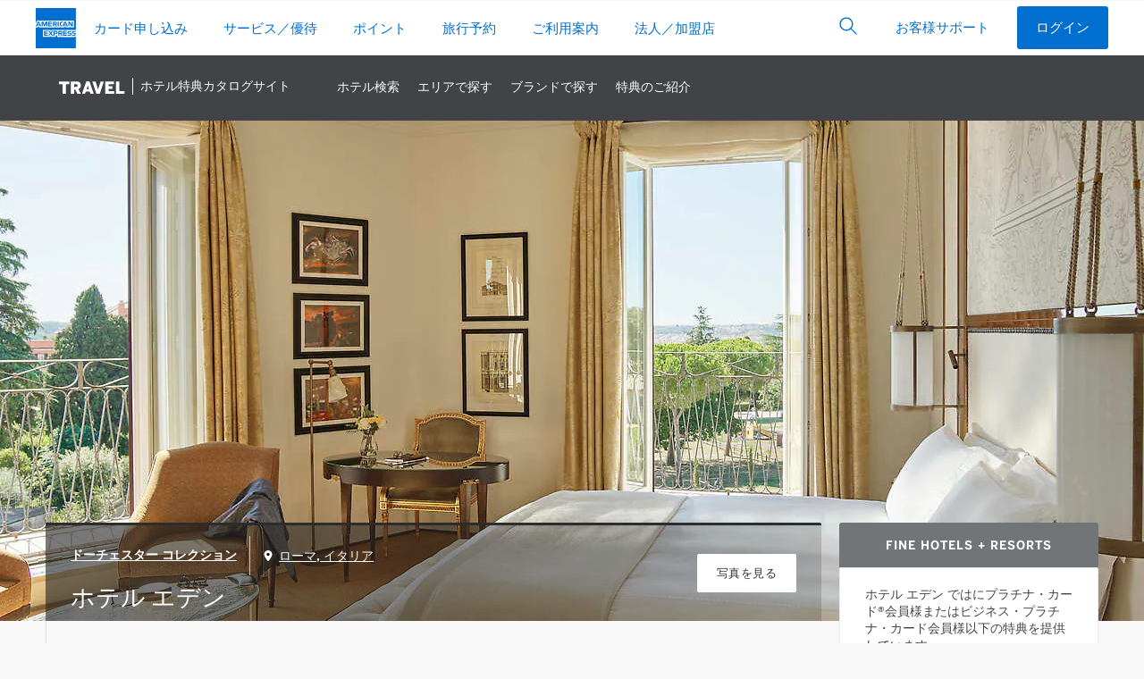

--- FILE ---
content_type: application/x-javascript;charset=utf-8
request_url: https://omns.americanexpress.com/id?d_visid_ver=4.6.0&d_fieldgroup=A&mcorgid=5C36123F5245AF470A490D45%40AdobeOrg&mid=74426367855605141184819839009931704636&d_coppa=true&ts=1768812721386
body_size: -31
content:
{"mid":"74426367855605141184819839009931704636"}